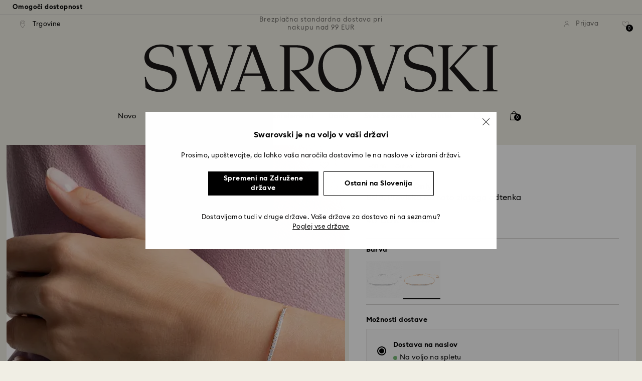

--- FILE ---
content_type: text/javascript;charset=utf-8
request_url: https://recs.algorecs.com/rrserver/p13n_generated.js?a=257364ecf2e5f8e6&ts=1768783334811&v=2.1.0.20251222&ssl=t&p=5632063&pt=%7Citem_page.pdp_01%7Citem_page.pdp_02%7Citem_page.pdp_historyline&sgs=%7Coptin%3Aoptin&cts=https%3A%2F%2Fwww.swarovski.com%2Fsl-SI&chi=%7C010403&rid=SI-sl&l=1
body_size: 3030
content:
RR.data = {JSON:{"placements":[]}};  RR.secureClickURL= function(url) {   if (window.location.protocol === "https:"){     return url.replace("http:", "https:").replace("http%","https%");   } else {     return url;   }   };var rr_remote_data='eF5j4cotK8lMETA0NTHUBUKW0mSPlMTkRDOLNBPdVCPLRF2TNGMLXTPjxDRdy1QzszST1ORkC-M0AKSEDzk';var rr_recs={placements:[{used:false,placementType:'item_page.pdp_01',html:''},{used:false,placementType:'item_page.pdp_02',html:''}]},rr_dynamic={placements:[]},rr_call_after_flush=function(){ 	function formatMoney(number, places, symbol, thousand, decimal) { 		number = number || 0; 		places = !isNaN(places = Math.abs(places)) ? places : 2; 		symbol = symbol !== undefined ? symbol : "$"; 		thousand = thousand || ","; 		decimal = decimal || "."; 		var negative = number < 0 ? "-" : "", 		i = parseInt(number = Math.abs(+number || 0).toFixed(places), 10) + "", 		j = (j = i.length) > 3 ? j % 3 : 0; 		return symbol + negative + (j ? i.substr(0, j) + thousand : "") + i.substr(j).replace(/(\d{3})(?=\d)/g, "$1" + thousand) + (places ? decimal + Math.abs(number - i).toFixed(places).slice(2) : ""); }    function formatCurrency(price) {         				var formattedPrice = ''; 				 				var currencyCode = price.replace(/[^a-zA-Z¥₩$ł₹£₺₽č]+/g, ''); 				var purePrice = price.replace(/[^0-9.,]+/, ''); 				  			 				if (/^-?(?:\d+|\d{1,3}(?:,\d{3})+)(?:(\.)\d+)?$/.test(purePrice)){ 					purePrice = purePrice.replace(',', '');                     purePrice = purePrice.replace(',', '');  				} else { 					purePrice = purePrice.replace('.', ''); 					purePrice = purePrice.replace(',', '.');  				}      switch (currencyCode) { 			case "₩":       		case "¥": 			    var formattedPrice = formatMoney(purePrice,0, currencyCode + " ", ",", "."); 			    break;               		default:       		var formattedPrice = formatMoney(purePrice,2, currencyCode + " ", ",", ".");       	}   	return formattedPrice;   }       RR.data.JSON.placements[0] = {   "layout":"Standard JSON",   "strategy_message":"Dopolni videz",   "strategy_name": "AdvancedMerchandisingStrategy",   "placement_name": rr_recs.placements[0].placementType,   "placement_name_requested": "item_page.pdp_01",   "items":[] }; var url = "https://recs.algorecs.com/rrserver/click?a=257364ecf2e5f8e6&vg=dace68f4-e29a-4f38-63af-9e66f4ecc83f&pti=1&pa=pdp_01&hpi=10879&stn=AdvancedMerchandisingStrategy&stid=300&rti=2&sgs=optin&qsgs=34973%7C32558%7C30700%7C18140%7C17831%7C17673&mvtId=-1&mvtTs=1768783335074&uguid=daca68f4-e29a-4f38-63af-9e66f4ecc83f&channelId=WEB&s=&pg=3518&rid=SI-sl&amrId=64926&p=5414999&ind=0&ct=https%3A%2F%2Fwww.swarovski.com%2Fsl-SI%2Fp-5414999";   var productUrl = url.match(/ct=([^&]+)/)[1]; var slash = "%2F"; var productUrlClean = String(productUrl).replace(/%2F/gi, "/");  productUrlClean = String(productUrlClean).replace("%3A", ":");   var ct = "ct=" + productUrl; var ctURL = String(url).replace(ct,'');   var fullName = "Verižica Dextera, Prepleteni krogi, Bela, Prevleka rožnato zlatega odtenka"; var decodedImage = decodeURIComponent("https://asset.swarovski.com/images/$size_360/t_swa103/b_rgb:ffffff,c_scale,dpr_auto,f_auto,w_auto/5414999/5414999.jpg");      RR.data.JSON.placements[0].items.push({ 	"id": "5414999", 	"name" : "Verižica Dextera, Prepleteni krogi, Bela...", 	"sale_price": "EUR90,00", 	"price": formatCurrency("EUR129,00"), 	"rating": "", 	"image_url": decodedImage,     "clicktrackingurl":  ctURL,      "productUrl": productUrlClean,     "link_url":  url,  	     "price_min": formatCurrency("EUR129,00"),   	"price_max": formatCurrency("EUR129,00"), 	"percentage": "", 	"percentage_high": "" });var url = "https://recs.algorecs.com/rrserver/click?a=257364ecf2e5f8e6&vg=dace68f4-e29a-4f38-63af-9e66f4ecc83f&pti=1&pa=pdp_01&hpi=10879&stn=AdvancedMerchandisingStrategy&stid=300&rti=2&sgs=optin&qsgs=34973%7C32558%7C30700%7C18140%7C17831%7C17673&mvtId=-1&mvtTs=1768783335074&uguid=daca68f4-e29a-4f38-63af-9e66f4ecc83f&channelId=WEB&s=&pg=3518&rid=SI-sl&amrId=64926&p=5689427&ind=1&ct=https%3A%2F%2Fwww.swarovski.com%2Fsl-SI%2Fp-5689427";   var productUrl = url.match(/ct=([^&]+)/)[1]; var slash = "%2F"; var productUrlClean = String(productUrl).replace(/%2F/gi, "/");  productUrlClean = String(productUrlClean).replace("%3A", ":");   var ct = "ct=" + productUrl; var ctURL = String(url).replace(ct,'');   var fullName = "Viseči uhani Sublima, Beli, Prevleka rožnato zlatega odtenka"; var decodedImage = decodeURIComponent("https://asset.swarovski.com/images/$size_360/t_swa103/b_rgb:ffffff,c_scale,dpr_auto,f_auto,w_auto/5689427/5689427.jpg");      RR.data.JSON.placements[0].items.push({ 	"id": "5689427", 	"name" : "Viseči uhani Sublima, Beli, Prevleka rožnato...", 	"sale_price": "EUR62,00", 	"price": formatCurrency("EUR89,00"), 	"rating": "", 	"image_url": decodedImage,     "clicktrackingurl":  ctURL,      "productUrl": productUrlClean,     "link_url":  url,  	     "price_min": formatCurrency("EUR89,00"),   	"price_max": formatCurrency("EUR89,00"), 	"percentage": "", 	"percentage_high": "" });var url = "https://recs.algorecs.com/rrserver/click?a=257364ecf2e5f8e6&vg=dace68f4-e29a-4f38-63af-9e66f4ecc83f&pti=1&pa=pdp_01&hpi=10879&stn=AdvancedMerchandisingStrategy&stid=300&rti=2&sgs=optin&qsgs=34973%7C32558%7C30700%7C18140%7C17831%7C17673&mvtId=-1&mvtTs=1768783335074&uguid=daca68f4-e29a-4f38-63af-9e66f4ecc83f&channelId=WEB&s=&pg=3518&rid=SI-sl&amrId=64926&p=5705406&ind=2&ct=https%3A%2F%2Fwww.swarovski.com%2Fsl-SI%2Fp-5705406";   var productUrl = url.match(/ct=([^&]+)/)[1]; var slash = "%2F"; var productUrlClean = String(productUrl).replace(/%2F/gi, "/");  productUrlClean = String(productUrlClean).replace("%3A", ":");   var ct = "ct=" + productUrl; var ctURL = String(url).replace(ct,'');   var fullName = "Ročna ura s trdo zapestnico Matrix pearl bangle, Izdelano v Švici, Kristalna zapestnica, Prevleka v rožnato zlatem odtenku"; var decodedImage = decodeURIComponent("https://asset.swarovski.com/images/$size_360/t_swa103/b_rgb:ffffff,c_scale,dpr_auto,f_auto,w_auto/5705406/5705406.jpg");      RR.data.JSON.placements[0].items.push({ 	"id": "5705406", 	"name" : "Ročna ura s trdo zapestnico Matrix pearl bangle...", 	"sale_price": "", 	"price": formatCurrency("EUR380,00"), 	"rating": "", 	"image_url": decodedImage,     "clicktrackingurl":  ctURL,      "productUrl": productUrlClean,     "link_url":  url,  	     "price_min": formatCurrency("EUR380,00"),   	"price_max": formatCurrency("EUR380,00"), 	"percentage": "", 	"percentage_high": "" });var url = "https://recs.algorecs.com/rrserver/click?a=257364ecf2e5f8e6&vg=dace68f4-e29a-4f38-63af-9e66f4ecc83f&pti=1&pa=pdp_01&hpi=10879&stn=AdvancedMerchandisingStrategy&stid=300&rti=2&sgs=optin&qsgs=34973%7C32558%7C30700%7C18140%7C17831%7C17673&mvtId=-1&mvtTs=1768783335074&uguid=daca68f4-e29a-4f38-63af-9e66f4ecc83f&channelId=WEB&s=&pg=3518&rid=SI-sl&amrId=64926&p=M5689469_color-rose-gold-tone&ind=3&ct=https%3A%2F%2Fwww.swarovski.com%2Fsl-SI%2Fp-M5689469%3Fcolor%3Dcolor-rose-gold-tone";   var productUrl = url.match(/ct=([^&]+)/)[1]; var slash = "%2F"; var productUrlClean = String(productUrl).replace(/%2F/gi, "/");  productUrlClean = String(productUrlClean).replace("%3A", ":");   var ct = "ct=" + productUrl; var ctURL = String(url).replace(ct,'');   var fullName = "Prstan Matrix Vittore, Hruškasti rez, Bel, Prevleka v rožnato zlatem odtenku"; var decodedImage = decodeURIComponent("https://asset.swarovski.com/images/$size_360/t_swa103/b_rgb:ffffff,c_scale,dpr_auto,f_auto,w_auto/5690094/5690094.jpg");      RR.data.JSON.placements[0].items.push({ 	"id": "M5689469_color-rose-gold-tone", 	"name" : "Prstan Matrix Vittore, Hruškasti rez, Bel...", 	"sale_price": "EUR125,00", 	"price": formatCurrency("EUR179,00"), 	"rating": "", 	"image_url": decodedImage,     "clicktrackingurl":  ctURL,      "productUrl": productUrlClean,     "link_url":  url,  	     "price_min": formatCurrency("EUR179,00"),   	"price_max": formatCurrency("EUR179,00"), 	"percentage": "", 	"percentage_high": "" });var url = "https://recs.algorecs.com/rrserver/click?a=257364ecf2e5f8e6&vg=dace68f4-e29a-4f38-63af-9e66f4ecc83f&pti=1&pa=pdp_01&hpi=10879&stn=AdvancedMerchandisingStrategy&stid=300&rti=2&sgs=optin&qsgs=34973%7C32558%7C30700%7C18140%7C17831%7C17673&mvtId=-1&mvtTs=1768783335074&uguid=daca68f4-e29a-4f38-63af-9e66f4ecc83f&channelId=WEB&s=&pg=3518&rid=SI-sl&amrId=64926&p=5616233&ind=4&ct=https%3A%2F%2Fwww.swarovski.com%2Fsl-SI%2Fp-5616233";   var productUrl = url.match(/ct=([^&]+)/)[1]; var slash = "%2F"; var productUrlClean = String(productUrl).replace(/%2F/gi, "/");  productUrlClean = String(productUrlClean).replace("%3A", ":");   var ct = "ct=" + productUrl; var ctURL = String(url).replace(ct,'');   var fullName = "Komplet Stilla Attract, Okrogli rez, Bela, Prevleka rožnato zlatega odtenka"; var decodedImage = decodeURIComponent("https://asset.swarovski.com/images/$size_360/t_swa103/b_rgb:ffffff,c_scale,dpr_auto,f_auto,w_auto/5616233/5616233.jpg");      RR.data.JSON.placements[0].items.push({ 	"id": "5616233", 	"name" : "Komplet Stilla Attract, Okrogli rez, Bela...", 	"sale_price": "EUR69,00", 	"price": formatCurrency("EUR99,00"), 	"rating": "", 	"image_url": decodedImage,     "clicktrackingurl":  ctURL,      "productUrl": productUrlClean,     "link_url":  url,  	     "price_min": formatCurrency("EUR99,00"),   	"price_max": formatCurrency("EUR99,00"), 	"percentage": "", 	"percentage_high": "" });var url = "https://recs.algorecs.com/rrserver/click?a=257364ecf2e5f8e6&vg=dace68f4-e29a-4f38-63af-9e66f4ecc83f&pti=1&pa=pdp_01&hpi=10879&stn=AdvancedMerchandisingStrategy&stid=300&rti=2&sgs=optin&qsgs=34973%7C32558%7C30700%7C18140%7C17831%7C17673&mvtId=-1&mvtTs=1768783335074&uguid=daca68f4-e29a-4f38-63af-9e66f4ecc83f&channelId=WEB&s=&pg=3518&rid=SI-sl&amrId=64926&p=5509935&ind=5&ct=https%3A%2F%2Fwww.swarovski.com%2Fsl-SI%2Fp-5509935";   var productUrl = url.match(/ct=([^&]+)/)[1]; var slash = "%2F"; var productUrlClean = String(productUrl).replace(/%2F/gi, "/");  productUrlClean = String(productUrlClean).replace("%3A", ":");   var ct = "ct=" + productUrl; var ctURL = String(url).replace(ct,'');   var fullName = "Uhančki Stilla Attract, Kvadratni rez, Beli, Prevleka rožnato zlatega odtenka"; var decodedImage = decodeURIComponent("https://asset.swarovski.com/images/$size_360/t_swa103/b_rgb:ffffff,c_scale,dpr_auto,f_auto,w_auto/5509935/5509935.jpg");      RR.data.JSON.placements[0].items.push({ 	"id": "5509935", 	"name" : "Uhančki Stilla Attract, Kvadratni rez, Beli...", 	"sale_price": "EUR38,50", 	"price": formatCurrency("EUR55,00"), 	"rating": "", 	"image_url": decodedImage,     "clicktrackingurl":  ctURL,      "productUrl": productUrlClean,     "link_url":  url,  	     "price_min": formatCurrency("EUR55,00"),   	"price_max": formatCurrency("EUR55,00"), 	"percentage": "", 	"percentage_high": "" });var url = "https://recs.algorecs.com/rrserver/click?a=257364ecf2e5f8e6&vg=dace68f4-e29a-4f38-63af-9e66f4ecc83f&pti=1&pa=pdp_01&hpi=10879&stn=AdvancedMerchandisingStrategy&stid=300&rti=2&sgs=optin&qsgs=34973%7C32558%7C30700%7C18140%7C17831%7C17673&mvtId=-1&mvtTs=1768783335074&uguid=daca68f4-e29a-4f38-63af-9e66f4ecc83f&channelId=WEB&s=&pg=3518&rid=SI-sl&amrId=64926&p=5446008&ind=6&ct=https%3A%2F%2Fwww.swarovski.com%2Fsl-SI%2Fp-5446008";   var productUrl = url.match(/ct=([^&]+)/)[1]; var slash = "%2F"; var productUrlClean = String(productUrl).replace(/%2F/gi, "/");  productUrlClean = String(productUrlClean).replace("%3A", ":");   var ct = "ct=" + productUrl; var ctURL = String(url).replace(ct,'');   var fullName = "Obročasti uhani Dextera, Pavé, Majhni, Beli, Prevleka rožnato zlatega odtenka"; var decodedImage = decodeURIComponent("https://asset.swarovski.com/images/$size_360/t_swa103/b_rgb:ffffff,c_scale,dpr_auto,f_auto,w_auto/5446008/5446008.jpg");      RR.data.JSON.placements[0].items.push({ 	"id": "5446008", 	"name" : "Obročasti uhani Dextera, Pavé, Majhni, Beli...", 	"sale_price": "EUR45,50", 	"price": formatCurrency("EUR65,00"), 	"rating": "", 	"image_url": decodedImage,     "clicktrackingurl":  ctURL,      "productUrl": productUrlClean,     "link_url":  url,  	     "price_min": formatCurrency("EUR65,00"),   	"price_max": formatCurrency("EUR65,00"), 	"percentage": "", 	"percentage_high": "" });  	function formatMoney(number, places, symbol, thousand, decimal) { 		number = number || 0; 		places = !isNaN(places = Math.abs(places)) ? places : 2; 		symbol = symbol !== undefined ? symbol : "$"; 		thousand = thousand || ","; 		decimal = decimal || "."; 		var negative = number < 0 ? "-" : "", 		i = parseInt(number = Math.abs(+number || 0).toFixed(places), 10) + "", 		j = (j = i.length) > 3 ? j % 3 : 0; 		return symbol + negative + (j ? i.substr(0, j) + thousand : "") + i.substr(j).replace(/(\d{3})(?=\d)/g, "$1" + thousand) + (places ? decimal + Math.abs(number - i).toFixed(places).slice(2) : ""); }    function formatCurrency(price) {         				var formattedPrice = ''; 				 				var currencyCode = price.replace(/[^a-zA-Z¥₩$ł₹£₺₽č]+/g, ''); 				var purePrice = price.replace(/[^0-9.,]+/, ''); 				  			 				if (/^-?(?:\d+|\d{1,3}(?:,\d{3})+)(?:(\.)\d+)?$/.test(purePrice)){ 					purePrice = purePrice.replace(',', '');                     purePrice = purePrice.replace(',', '');  				} else { 					purePrice = purePrice.replace('.', ''); 					purePrice = purePrice.replace(',', '.');  				}      switch (currencyCode) { 			case "₩":       		case "¥": 			    var formattedPrice = formatMoney(purePrice,0, currencyCode + " ", ",", "."); 			    break;               		default:       		var formattedPrice = formatMoney(purePrice,2, currencyCode + " ", ",", ".");       	}   	return formattedPrice;   }       RR.data.JSON.placements[1] = {   "layout":"Standard JSON",   "strategy_message":"Morda vam je všeč tudi",   "strategy_name": "CategorySiloedViewCP",   "placement_name": rr_recs.placements[1].placementType,   "placement_name_requested": "item_page.pdp_02",   "items":[] }; var url = "https://recs.algorecs.com/rrserver/click?a=257364ecf2e5f8e6&vg=dace68f4-e29a-4f38-63af-9e66f4ecc83f&pti=1&pa=pdp_02&hpi=10879&stn=CategorySiloedViewCP&stid=113&rti=2&sgs=optin&qsgs=34973%7C32558%7C30700%7C18140%7C17831%7C17673&mvtId=-1&mvtTs=1768783335074&uguid=daca68f4-e29a-4f38-63af-9e66f4ecc83f&channelId=WEB&s=&pg=3518&rid=SI-sl&p=5632066&ind=0&ct=https%3A%2F%2Fwww.swarovski.com%2Fsl-SI%2Fp-5632066";   var productUrl = url.match(/ct=([^&]+)/)[1]; var slash = "%2F"; var productUrlClean = String(productUrl).replace(/%2F/gi, "/");  productUrlClean = String(productUrlClean).replace("%3A", ":");   var ct = "ct=" + productUrl; var ctURL = String(url).replace(ct,'');   var fullName = "Zapestnica Only, Bela, Prevleka iz rodija"; var decodedImage = decodeURIComponent("https://asset.swarovski.com/images/$size_360/t_swa103/b_rgb:ffffff,c_scale,dpr_auto,f_auto,w_auto/5632066/5632066.jpg");      RR.data.JSON.placements[1].items.push({ 	"id": "5632066", 	"name" : "Zapestnica Only, Bela, Prevleka iz rodija", 	"sale_price": "EUR48,00", 	"price": formatCurrency("EUR69,00"), 	"rating": "", 	"image_url": decodedImage,     "clicktrackingurl":  ctURL,      "productUrl": productUrlClean,     "link_url":  url,  	     "price_min": formatCurrency("EUR69,00"),   	"price_max": formatCurrency("EUR69,00"), 	"percentage": "", 	"percentage_high": "" });var url = "https://recs.algorecs.com/rrserver/click?a=257364ecf2e5f8e6&vg=dace68f4-e29a-4f38-63af-9e66f4ecc83f&pti=1&pa=pdp_02&hpi=10879&stn=CategorySiloedViewCP&stid=113&rti=2&sgs=optin&qsgs=34973%7C32558%7C30700%7C18140%7C17831%7C17673&mvtId=-1&mvtTs=1768783335074&uguid=daca68f4-e29a-4f38-63af-9e66f4ecc83f&channelId=WEB&s=&pg=3518&rid=SI-sl&p=5664055&ind=1&ct=https%3A%2F%2Fwww.swarovski.com%2Fsl-SI%2Fp-5664055";   var productUrl = url.match(/ct=([^&]+)/)[1]; var slash = "%2F"; var productUrlClean = String(productUrl).replace(/%2F/gi, "/");  productUrlClean = String(productUrlClean).replace("%3A", ":");   var ct = "ct=" + productUrl; var ctURL = String(url).replace(ct,'');   var fullName = "Niz Swarovski Remix Collection, Okrogli rez, Bel, Prevleka rožnato zlatega odtenka"; var decodedImage = decodeURIComponent("https://asset.swarovski.com/images/$size_360/t_swa103/b_rgb:ffffff,c_scale,dpr_auto,f_auto,w_auto/5664055/5664055.jpg");      RR.data.JSON.placements[1].items.push({ 	"id": "5664055", 	"name" : "Niz Swarovski Remix Collection, Okrogli rez...", 	"sale_price": "EUR45,50", 	"price": formatCurrency("EUR65,00"), 	"rating": "", 	"image_url": decodedImage,     "clicktrackingurl":  ctURL,      "productUrl": productUrlClean,     "link_url":  url,  	     "price_min": formatCurrency("EUR65,00"),   	"price_max": formatCurrency("EUR65,00"), 	"percentage": "", 	"percentage_high": "" });var url = "https://recs.algorecs.com/rrserver/click?a=257364ecf2e5f8e6&vg=dace68f4-e29a-4f38-63af-9e66f4ecc83f&pti=1&pa=pdp_02&hpi=10879&stn=CategorySiloedViewCP&stid=113&rti=2&sgs=optin&qsgs=34973%7C32558%7C30700%7C18140%7C17831%7C17673&mvtId=-1&mvtTs=1768783335074&uguid=daca68f4-e29a-4f38-63af-9e66f4ecc83f&channelId=WEB&s=&pg=3518&rid=SI-sl&p=5663393&ind=2&ct=https%3A%2F%2Fwww.swarovski.com%2Fsl-SI%2Fp-5663393";   var productUrl = url.match(/ct=([^&]+)/)[1]; var slash = "%2F"; var productUrlClean = String(productUrl).replace(/%2F/gi, "/");  productUrlClean = String(productUrlClean).replace("%3A", ":");   var ct = "ct=" + productUrl; var ctURL = String(url).replace(ct,'');   var fullName = "Zapestnica Imber Emily, Mešani okrogli rezi, Roza, Prevleka rožnato zlatega odtenka"; var decodedImage = decodeURIComponent("https://asset.swarovski.com/images/$size_360/t_swa103/b_rgb:ffffff,c_scale,dpr_auto,f_auto,w_auto/5663393/5663393.jpg");      RR.data.JSON.placements[1].items.push({ 	"id": "5663393", 	"name" : "Zapestnica Imber Emily, Mešani okrogli rezi...", 	"sale_price": "EUR59,50", 	"price": formatCurrency("EUR85,00"), 	"rating": "", 	"image_url": decodedImage,     "clicktrackingurl":  ctURL,      "productUrl": productUrlClean,     "link_url":  url,  	     "price_min": formatCurrency("EUR85,00"),   	"price_max": formatCurrency("EUR85,00"), 	"percentage": "", 	"percentage_high": "" });var url = "https://recs.algorecs.com/rrserver/click?a=257364ecf2e5f8e6&vg=dace68f4-e29a-4f38-63af-9e66f4ecc83f&pti=1&pa=pdp_02&hpi=10879&stn=CategorySiloedViewCP&stid=113&rti=2&sgs=optin&qsgs=34973%7C32558%7C30700%7C18140%7C17831%7C17673&mvtId=-1&mvtTs=1768783335074&uguid=daca68f4-e29a-4f38-63af-9e66f4ecc83f&channelId=WEB&s=&pg=3518&rid=SI-sl&p=5663545&ind=3&ct=https%3A%2F%2Fwww.swarovski.com%2Fsl-SI%2Fp-5663545";   var productUrl = url.match(/ct=([^&]+)/)[1]; var slash = "%2F"; var productUrlClean = String(productUrl).replace(/%2F/gi, "/");  productUrlClean = String(productUrlClean).replace("%3A", ":");   var ct = "ct=" + productUrl; var ctURL = String(url).replace(ct,'');   var fullName = "Niz Swarovski Remix Collection, Okrogli rez, Bel, Prevleka iz rodija"; var decodedImage = decodeURIComponent("https://asset.swarovski.com/images/$size_360/t_swa103/b_rgb:ffffff,c_scale,dpr_auto,f_auto,w_auto/5663545/5663545.jpg");      RR.data.JSON.placements[1].items.push({ 	"id": "5663545", 	"name" : "Niz Swarovski Remix Collection, Okrogli rez...", 	"sale_price": "EUR45,50", 	"price": formatCurrency("EUR65,00"), 	"rating": "", 	"image_url": decodedImage,     "clicktrackingurl":  ctURL,      "productUrl": productUrlClean,     "link_url":  url,  	     "price_min": formatCurrency("EUR65,00"),   	"price_max": formatCurrency("EUR65,00"), 	"percentage": "", 	"percentage_high": "" });var url = "https://recs.algorecs.com/rrserver/click?a=257364ecf2e5f8e6&vg=dace68f4-e29a-4f38-63af-9e66f4ecc83f&pti=1&pa=pdp_02&hpi=10879&stn=CategorySiloedViewCP&stid=113&rti=2&sgs=optin&qsgs=34973%7C32558%7C30700%7C18140%7C17831%7C17673&mvtId=-1&mvtTs=1768783335074&uguid=daca68f4-e29a-4f38-63af-9e66f4ecc83f&channelId=WEB&s=&pg=3518&rid=SI-sl&p=5646745&ind=4&ct=https%3A%2F%2Fwww.swarovski.com%2Fsl-SI%2Fp-5646745";   var productUrl = url.match(/ct=([^&]+)/)[1]; var slash = "%2F"; var productUrlClean = String(productUrl).replace(/%2F/gi, "/");  productUrlClean = String(productUrlClean).replace("%3A", ":");   var ct = "ct=" + productUrl; var ctURL = String(url).replace(ct,'');   var fullName = "Zapestnica One, Srce, Roza, Prevleka rožnato zlatega odtenka"; var decodedImage = decodeURIComponent("https://asset.swarovski.com/images/$size_360/t_swa103/b_rgb:ffffff,c_scale,dpr_auto,f_auto,w_auto/5646745/5646745.jpg");      RR.data.JSON.placements[1].items.push({ 	"id": "5646745", 	"name" : "Zapestnica One, Srce, Roza, Prevleka rožnato...", 	"sale_price": "EUR55,00", 	"price": formatCurrency("EUR79,00"), 	"rating": "", 	"image_url": decodedImage,     "clicktrackingurl":  ctURL,      "productUrl": productUrlClean,     "link_url":  url,  	     "price_min": formatCurrency("EUR79,00"),   	"price_max": formatCurrency("EUR79,00"), 	"percentage": "", 	"percentage_high": "" });var url = "https://recs.algorecs.com/rrserver/click?a=257364ecf2e5f8e6&vg=dace68f4-e29a-4f38-63af-9e66f4ecc83f&pti=1&pa=pdp_02&hpi=10879&stn=CategorySiloedViewCP&stid=113&rti=2&sgs=optin&qsgs=34973%7C32558%7C30700%7C18140%7C17831%7C17673&mvtId=-1&mvtTs=1768783335074&uguid=daca68f4-e29a-4f38-63af-9e66f4ecc83f&channelId=WEB&s=&pg=3518&rid=SI-sl&p=5663395&ind=5&ct=https%3A%2F%2Fwww.swarovski.com%2Fsl-SI%2Fp-5663395";   var productUrl = url.match(/ct=([^&]+)/)[1]; var slash = "%2F"; var productUrlClean = String(productUrl).replace(/%2F/gi, "/");  productUrlClean = String(productUrlClean).replace("%3A", ":");   var ct = "ct=" + productUrl; var ctURL = String(url).replace(ct,'');   var fullName = "Zapestnica Imber Emily, Mešani okrogli rezi, Zlat odtenek, PVD zlatega odtenka"; var decodedImage = decodeURIComponent("https://asset.swarovski.com/images/$size_360/t_swa103/b_rgb:ffffff,c_scale,dpr_auto,f_auto,w_auto/5663395/5663395.jpg");      RR.data.JSON.placements[1].items.push({ 	"id": "5663395", 	"name" : "Zapestnica Imber Emily, Mešani okrogli rezi...", 	"sale_price": "EUR59,50", 	"price": formatCurrency("EUR85,00"), 	"rating": "", 	"image_url": decodedImage,     "clicktrackingurl":  ctURL,      "productUrl": productUrlClean,     "link_url":  url,  	     "price_min": formatCurrency("EUR85,00"),   	"price_max": formatCurrency("EUR85,00"), 	"percentage": "", 	"percentage_high": "" }); if (typeof RR.jsonCallback === "function"){     RR.jsonCallback(); }};rr_flush=function(){if(rr_onload_called){if(RR.defaultCallback){RR.defaultCallback(rr_recs);}else{rr_placements=[];var p=rr_recs.placements,h,i;for(i=0;i<p.length;i++){rr_placements[i]=[(p[i].used?1:0),p[i].placementType,p[i].html];}for(i=0;i<rr_placement_place_holders.length;i++){h=document.getElementById('rr_placement_'+i);if(h&&typeof h!='undefined'){rr_insert_placement(h,rr_placement_place_holders[i]);}}}rr_call_after_flush();if(RR.renderDynamicPlacements){RR.renderDynamicPlacements();}if(window.rr_annotations_array){window.rr_annotations_array.push(window.rr_annotations);}else{window.rr_annotations_array = [window.rr_annotations];}}};rr_flush();

--- FILE ---
content_type: image/svg+xml
request_url: https://asset.swarovski.com/logos/close.svg
body_size: -392
content:
<svg width="14" height="14" viewBox="0 0 14 14" fill="none" xmlns="http://www.w3.org/2000/svg">
<path d="M14 0.559578L13.4404 0L7 6.44042L0.559578 0L0 0.559578L6.44042 7L0 13.4404L0.559578 14L7 7.55958L13.4404 14L14 13.4404L7.55958 7L14 0.559578Z" fill="black"/>
</svg>
